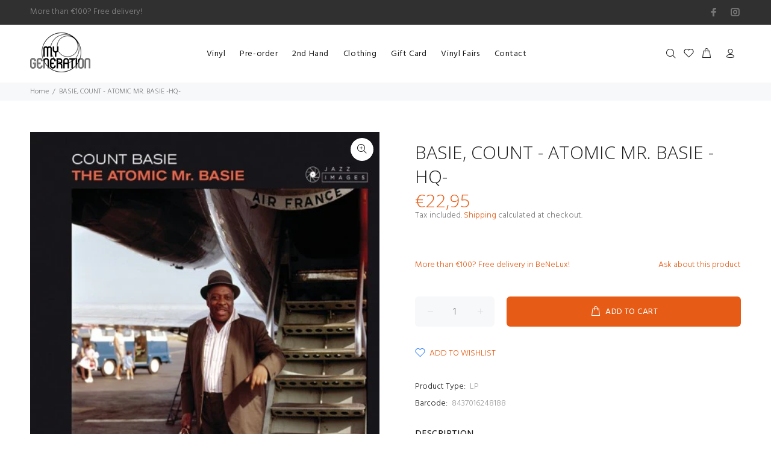

--- FILE ---
content_type: text/javascript; charset=utf-8
request_url: https://mygeneration.be/products/basie-count-atomic-mr-basie-hq.js
body_size: 544
content:
{"id":6608444424373,"title":"BASIE, COUNT - ATOMIC MR. BASIE -HQ-","handle":"basie-count-atomic-mr-basie-hq","description":"\u003cmeta charset=\"UTF-8\"\u003e\n\u003cul data-mce-fragment=\"1\" _ngcontent-twg-c45=\"\"\u003e\n\u003cli class=\"ng-star-inserted\" data-mce-fragment=\"1\" _ngcontent-twg-c45=\"\"\u003e1. The Kid From Red Bank\u003c\/li\u003e\n\u003cli class=\"ng-star-inserted\" data-mce-fragment=\"1\" _ngcontent-twg-c45=\"\"\u003e2. Duet\u003c\/li\u003e\n\u003cli class=\"ng-star-inserted\" data-mce-fragment=\"1\" _ngcontent-twg-c45=\"\"\u003e3. Splanky\u003c\/li\u003e\n\u003cli class=\"ng-star-inserted\" data-mce-fragment=\"1\" _ngcontent-twg-c45=\"\"\u003e4. Flight of the Foo Birds\u003c\/li\u003e\n\u003cli class=\"ng-star-inserted\" data-mce-fragment=\"1\" _ngcontent-twg-c45=\"\"\u003e5. Double-O\u003c\/li\u003e\n\u003cli class=\"ng-star-inserted\" data-mce-fragment=\"1\" _ngcontent-twg-c45=\"\"\u003e6. Li'l Darlin'\u003c\/li\u003e\n\u003cli class=\"ng-star-inserted\" data-mce-fragment=\"1\" _ngcontent-twg-c45=\"\"\u003e7. Whirly-Bird\u003c\/li\u003e\n\u003cli class=\"ng-star-inserted\" data-mce-fragment=\"1\" _ngcontent-twg-c45=\"\"\u003e8. Midnite Blue\u003c\/li\u003e\n\u003cli class=\"ng-star-inserted\" data-mce-fragment=\"1\" _ngcontent-twg-c45=\"\"\u003e9. After Supper\u003c\/li\u003e\n\u003cli class=\"ng-star-inserted\" data-mce-fragment=\"1\" _ngcontent-twg-c45=\"\"\u003e10. Fantail\u003c\/li\u003e\n\u003cli class=\"ng-star-inserted\" data-mce-fragment=\"1\" _ngcontent-twg-c45=\"\"\u003e11. Teddy the Toad\u003c\/li\u003e\n\u003cli class=\"ng-star-inserted\" data-mce-fragment=\"1\" _ngcontent-twg-c45=\"\"\u003e12. The Late Late Show\u003c\/li\u003e\n\u003c\/ul\u003e","published_at":"2021-03-26T11:54:11+01:00","created_at":"2021-03-26T11:54:11+01:00","vendor":"My Generation","type":"LP","tags":["Format_LP","Genre_jazz"],"price":2295,"price_min":2295,"price_max":2295,"available":true,"price_varies":false,"compare_at_price":null,"compare_at_price_min":0,"compare_at_price_max":0,"compare_at_price_varies":false,"variants":[{"id":39547800453301,"title":"Default Title","option1":"Default Title","option2":null,"option3":null,"sku":"","requires_shipping":true,"taxable":true,"featured_image":null,"available":true,"name":"BASIE, COUNT - ATOMIC MR. BASIE -HQ-","public_title":null,"options":["Default Title"],"price":2295,"weight":180,"compare_at_price":null,"inventory_management":"shopify","barcode":"8437016248188","requires_selling_plan":false,"selling_plan_allocations":[]}],"images":["\/\/cdn.shopify.com\/s\/files\/1\/0552\/9993\/2341\/products\/the-atomic-mr-basie.jpg?v=1658590284"],"featured_image":"\/\/cdn.shopify.com\/s\/files\/1\/0552\/9993\/2341\/products\/the-atomic-mr-basie.jpg?v=1658590284","options":[{"name":"Title","position":1,"values":["Default Title"]}],"url":"\/products\/basie-count-atomic-mr-basie-hq","media":[{"alt":null,"id":30034506547436,"position":1,"preview_image":{"aspect_ratio":1.0,"height":458,"width":458,"src":"https:\/\/cdn.shopify.com\/s\/files\/1\/0552\/9993\/2341\/products\/the-atomic-mr-basie.jpg?v=1658590284"},"aspect_ratio":1.0,"height":458,"media_type":"image","src":"https:\/\/cdn.shopify.com\/s\/files\/1\/0552\/9993\/2341\/products\/the-atomic-mr-basie.jpg?v=1658590284","width":458}],"requires_selling_plan":false,"selling_plan_groups":[]}